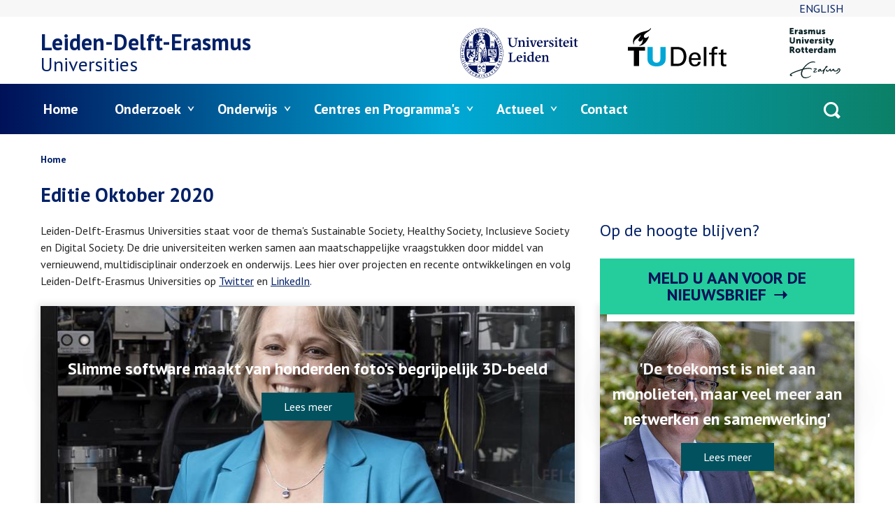

--- FILE ---
content_type: text/html; charset=UTF-8
request_url: https://www.leiden-delft-erasmus.nl/nl/magazine/editie-oktober-2020
body_size: 8656
content:
<!DOCTYPE html>
<html lang="nl" dir="ltr">
<head>
  <meta charset="utf-8" />
<meta name="Generator" content="Drupal 11 (https://www.drupal.org)" />
<meta name="MobileOptimized" content="width" />
<meta name="HandheldFriendly" content="true" />
<meta name="viewport" content="width=device-width, initial-scale=1.0" />
<meta name="description" content="Leiden-Delft-Erasmus Universities staat voor de thema&#039;s Sustainable Society, Healthy Society, Inclusieve Society en Digital Society." />
<meta property="og:url" content="https://www.leiden-delft-erasmus.nl/nl/magazine/editie-oktober-2020" />
<meta property="og:title" content="Editie Oktober 2020" />
<meta property="og:description" content="Leiden-Delft-Erasmus Universities staat voor de thema&#039;s Sustainable Society, Healthy Society, Inclusieve Society en Digital Society." />
<link rel="icon" href="/favicon.ico" type="image/vnd.microsoft.icon" />
<link rel="alternate" hreflang="en" href="https://www.leiden-delft-erasmus.nl/en/magazine/edition-october-2020" />
<link rel="alternate" hreflang="nl" href="https://www.leiden-delft-erasmus.nl/nl/magazine/editie-oktober-2020" />
<link rel="canonical" href="https://www.leiden-delft-erasmus.nl/nl/magazine/editie-oktober-2020" />
<link rel="shortlink" href="https://www.leiden-delft-erasmus.nl/nl/node/791" />

  <title>Editie Oktober 2020 | Leiden•Delft•Erasmus</title>
  <link rel="stylesheet" media="all" href="/uploads/default/css/css_InLa5uEU2wsvcw0h1soRUUPO-i2rHdie1Mf31tZ4tcw.css?delta=0&amp;language=nl&amp;theme=frontend&amp;include=eJxLzi9K1U8pKi1IzNFLzEqs0Ekrys8rSc1L0U_PyU9KzNEpriwuSc3VT0osTgUAfZcQ-g" />
<link rel="stylesheet" media="all" href="/uploads/default/css/css_iPxeU2iSzX2EziBjj4rdZ7JNy9Zr9L7RMaIyqLmwzUg.css?delta=1&amp;language=nl&amp;theme=frontend&amp;include=eJxLzi9K1U8pKi1IzNFLzEqs0Ekrys8rSc1L0U_PyU9KzNEpriwuSc3VT0osTgUAfZcQ-g" />

  <script type="application/json" data-drupal-selector="drupal-settings-json">{"path":{"baseUrl":"\/","pathPrefix":"nl\/","currentPath":"node\/791","currentPathIsAdmin":false,"isFront":false,"currentLanguage":"nl","currentTitle":"Editie Oktober 2020"},"pluralDelimiter":"\u0003","suppressDeprecationErrors":true,"gtag":{"tagId":"","consentMode":false,"otherIds":[],"events":[],"additionalConfigInfo":[]},"ajaxPageState":{"libraries":"eJxdi10KgCAQBi8keiTZ8msp1IV2tbp90Us_LwMzMGNTkxJZhDOiEQd0VFM3rVINNQXOMlB-XI0M6l4HX_i7p4X2byxODzWUMJDC9Rmbhpu-SGoZJ-e5NhE","theme":"frontend","theme_token":null},"ajaxTrustedUrl":{"\/nl\/search\/node":true},"gtm":{"tagId":null,"settings":{"data_layer":"dataLayer","include_environment":false},"tagIds":["GTM-NFXZVR"]},"user":{"uid":0,"permissionsHash":"3a66928ca4b4866e3c02635b861a54e4928be1807ac3f5b7cc77a498684af74d"}}</script>
<script src="/uploads/default/js/js_FSUHgPXS5EldqBqClnM46W94SHkoMYanqmf5WB7pJC0.js?scope=header&amp;delta=0&amp;language=nl&amp;theme=frontend&amp;include=eJxLLi0uyc-NT8_PT89JjS9JTNdPLUvNKynWSSvKzytJzUvRT8_JT0rM0UFSkQ4k0Pl6iVmJFaiCuQCWJCO8"></script>
<script src="/modules/contrib/google_tag/js/gtag.js?t82xpe"></script>
<script src="/modules/contrib/google_tag/js/gtm.js?t82xpe"></script>

</head>
<body>
<noscript><iframe src="https://www.googletagmanager.com/ns.html?id=GTM-NFXZVR"
                  height="0" width="0" style="display:none;visibility:hidden"></iframe></noscript>

<a href="#main-content" class="visually-hidden focusable skip-link">Overslaan en naar de inhoud gaan</a>
  <div class="dialog-off-canvas-main-canvas" data-off-canvas-main-canvas>
    
  <div id="state-mainnav" hidden></div>
  <div id="state-search" hidden></div>
  <div id="state-subnav" hidden></div>

<div class="page">
      <header class="page-header" role="banner">
        <div class="region-topbar">
      <div class="language-switcher-language-url region-topbar__languageswitcher block-languageswitcher" id="block-languageswitcher" role="navigation">
  
    
      <ul class="links"><li hreflang="en" data-drupal-link-system-path="node/791"><a href="/en/magazine/edition-october-2020" class="language-link" hreflang="en" data-drupal-link-system-path="node/791">English</a></li><li hreflang="nl" data-drupal-link-system-path="node/791" class="is-active" aria-current="page"><a href="/nl/magazine/editie-oktober-2020" class="language-link is-active" hreflang="nl" data-drupal-link-system-path="node/791" aria-current="page">Nederlands</a></li></ul>
  </div>
<div class="search-block-form region-topbar__searchform block-searchform" data-drupal-selector="search-block-form" id="block-searchform" role="search">
  
    
    <a class="block-searchform__state-link" href="#state-search">
    <span class="block-searchform__state-link-label">Open search</span>
  </a>
  <a class="block-searchform__state-link block-searchform__state-link--active" href="#">
    <span class="block-searchform__state-link-label">Close search</span>
  </a>
  <div class="block-searchform__container">
    <form action="/nl/search/node" method="get" id="search-block-form" accept-charset="UTF-8" class="form-search-block-form">
  <div class="form-search-block-form__keys js-form-item js-form-type-search js-form-item-keys form-item form-item-keys form-type-search form-item--no-label">
      <label for="edit-keys" class="form-item__label visually-hidden">Zoeken</label>
          <input title="Geef de woorden op waarnaar u wilt zoeken." data-drupal-selector="edit-keys" type="search" id="edit-keys" name="keys" value="" size="15" maxlength="128" class="form-search" />

        </div>
<div data-drupal-selector="edit-actions" class="form-actions js-form-wrapper form-wrapper" id="edit-actions">    <button data-drupal-selector="edit-submit" type="submit" id="edit-submit" value="Zoeken" class="button js-form-submit form-submit">Zoeken</button>
</div>

</form>

  </div>
</div>


  <div class="region-topbar__state-links block-state-links">
    <a class="block-state-links__state-link" href="#state-mainnav">
      <span class="block-state-links__state-link-label">Open main navigation</span>
    </a>
    <a class="block-state-links__state-link block-state-links__state-link--active" href="#">
      <span class="block-state-links__state-link-label">Close main navigation</span>
    </a>
  </div>
  </div>


        <div class="region-header">
          <div id="block-sitebranding" class="region-header__sitebranding block-sitebranding">
  
    
    <div class="sitebranding">
          <div class="sitebranding__site-logo">
        <a class="sitebranding__site-logo-link is-external" href="http://www.leidenuniv.nl/" target="_blank">
          <img class="sitebranding__site-logo-img sitebranding__site-logo-img--leiden" src="/assets/themes/frontend/images/logo-leiden.svg?v3=" alt="Logo of Leiden University" width="103" height="44">
        </a>
        <a class="sitebranding__site-logo-link is-external" href="http://www.tudelft.nl/" target="_blank">
          <img class="sitebranding__site-logo-img sitebranding__site-logo-img--delft" src="/assets/themes/frontend/images/logo-delft.svg" alt="Logo of Delft University of Technology" width="113" height="32">
        </a>
        <a class="sitebranding__site-logo-link is-external" href="http://www.eur.nl/" target="_blank">
          <img class="sitebranding__site-logo-img sitebranding__site-logo-img--erasmus" src="/assets/themes/frontend/images/logo-erasmus.svg" alt="Logo of Erasmus University Rotterdam" width="103" height="102">
        </a>
      </div>
              <div class="sitebranding__site-name">
        <a class="sitebranding__site-name-link" href="https://www.leiden-delft-erasmus.nl/nl" title="Home" rel="home">Leiden-Delft-Erasmus</a>
      </div>
          <div class="sitebranding__site-subtitle">
        
        Universities
      </div>
  </div>
</div>

      </div>


        <div class="region-navbar">
          

<nav aria-labelledby="block-mainnavigation-title" id="block-mainnavigation" class="region-navbar__mainnavigation block-mainnavigation">
            
  <h2 id="block-mainnavigation-title" class="visually-hidden block-mainnavigation__title">Menu</h2>
  

            

    
              <ul class="block-mainnavigation__menu">
                            <li class="block-mainnavigation__menu-item">
            <a href="/nl" class="block-mainnavigation__menu-item-link" data-drupal-link-system-path="&lt;front&gt;">Home</a>
                    </li>
                            <li class="block-mainnavigation__menu-item block-mainnavigation__menu-item--expanded">
            <a href="/nl/onderzoek" class="block-mainnavigation__menu-item-link" data-drupal-link-system-path="node/1">Onderzoek</a>
                                    <ul class="block-mainnavigation__submenu">
                            <li class="block-mainnavigation__submenu-item">
            <a href="/nl/lde-centres-en-programmas" class="block-mainnavigation__submenu-item-link" data-drupal-link-system-path="node/4">Leiden-Delft-Erasmus Centres</a>
                      </li>
                            <li class="block-mainnavigation__submenu-item">
            <a href="/nl/onderzoek/onderzoeksprogrammas" class="block-mainnavigation__submenu-item-link" data-drupal-link-system-path="node/44">Onderzoeksprogramma&#039;s</a>
                      </li>
                            <li class="block-mainnavigation__submenu-item">
            <a href="/nl/onderzoek/white-papers" class="block-mainnavigation__submenu-item-link" data-drupal-link-system-path="node/1183">White Papers</a>
                      </li>
                            <li class="block-mainnavigation__submenu-item">
            <a href="/nl/onderzoek/kennisdossiers" class="block-mainnavigation__submenu-item-link" data-drupal-link-system-path="node/817">Kennisdossiers</a>
                      </li>
                            <li class="block-mainnavigation__submenu-item">
            <a href="/nl/onderzoek/podcasts" class="block-mainnavigation__submenu-item-link" data-drupal-link-system-path="node/1517">Podcasts</a>
                      </li>
              </ul>
      
                    </li>
                            <li class="block-mainnavigation__menu-item block-mainnavigation__menu-item--expanded">
            <a href="/nl/onderwijs" class="block-mainnavigation__menu-item-link" data-drupal-link-system-path="node/2">Onderwijs</a>
                                    <ul class="block-mainnavigation__submenu">
                            <li class="block-mainnavigation__submenu-item">
            <a href="/nl/onderwijs/bacheloropleidingen" class="block-mainnavigation__submenu-item-link" data-drupal-link-system-path="node/3">Bacheloropleidingen</a>
                      </li>
                            <li class="block-mainnavigation__submenu-item">
            <a href="/nl/onderwijs/masteropleidingen-en-tracks" class="block-mainnavigation__submenu-item-link" data-drupal-link-system-path="node/7">Masteropleidingen</a>
                      </li>
                            <li class="block-mainnavigation__submenu-item block-mainnavigation__submenu-item--collapsed">
            <a href="/nl/onderwijs/minoren" class="block-mainnavigation__submenu-item-link" data-drupal-link-system-path="node/8">Minoren</a>
                      </li>
                            <li class="block-mainnavigation__submenu-item block-mainnavigation__submenu-item--collapsed">
            <a href="/nl/onderwijs/honours" class="block-mainnavigation__submenu-item-link" data-drupal-link-system-path="node/43">Honours</a>
                      </li>
                            <li class="block-mainnavigation__submenu-item">
            <a href="/nl/onderwijs/docentencursussen" class="block-mainnavigation__submenu-item-link" data-drupal-link-system-path="node/1449">Docentencursussen</a>
                      </li>
                            <li class="block-mainnavigation__submenu-item">
            <a href="/nl/onderwijs/maak-kennis-met-het-leiden-delft-erasmus-onderwijs" class="block-mainnavigation__submenu-item-link" data-drupal-link-system-path="node/710">Maak kennis met LDE onderwijs</a>
                      </li>
                            <li class="block-mainnavigation__submenu-item">
            <a href="https://www.scriptiewerkplaats-dhzw.nl/home" class="block-mainnavigation__submenu-item-link is-external">Scriptiewerkplaats Den Haag Zuidwest</a>
                      </li>
                            <li class="block-mainnavigation__submenu-item">
            <a href="/nl/onderwijs/scriptieprogrammas" class="block-mainnavigation__submenu-item-link" data-drupal-link-system-path="node/1191">Scriptieprogramma&#039;s</a>
                      </li>
                            <li class="block-mainnavigation__submenu-item">
            <a href="/nl/onderwijs/moocs-massive-open-online-courses" class="block-mainnavigation__submenu-item-link" data-drupal-link-system-path="node/271">MOOCs</a>
                      </li>
              </ul>
      
                    </li>
                            <li class="block-mainnavigation__menu-item block-mainnavigation__menu-item--expanded">
            <a href="/nl/lde-centres-en-programmas" class="block-mainnavigation__menu-item-link" data-drupal-link-system-path="node/4">Centres en Programma&#039;s</a>
                                    <ul class="block-mainnavigation__submenu">
                            <li class="block-mainnavigation__submenu-item">
            <a href="https://www.leiden-delft-erasmus.nl/nl/lde-global" class="block-mainnavigation__submenu-item-link">LDE Global</a>
                      </li>
                            <li class="block-mainnavigation__submenu-item">
            <a href="http://www.centre-for-bold-cities.nl/home" class="block-mainnavigation__submenu-item-link is-external">Centre for BOLD Cities</a>
                      </li>
                            <li class="block-mainnavigation__submenu-item">
            <a href="https://www.icfi.nl/home" class="block-mainnavigation__submenu-item-link is-external">International Centre for Frugal Innovation</a>
                      </li>
                            <li class="block-mainnavigation__submenu-item">
            <a href="https://www.gmdcentre.nl/home" class="block-mainnavigation__submenu-item-link is-external">Centre Governance of Migration and Diversity</a>
                      </li>
                            <li class="block-mainnavigation__submenu-item">
            <a href="http://www.centre-for-sustainability.nl/home" class="block-mainnavigation__submenu-item-link is-external">Centre for Sustainability</a>
                      </li>
                            <li class="block-mainnavigation__submenu-item">
            <a href="http://www.portcityfutures.nl/home" class="block-mainnavigation__submenu-item-link is-external">Centre for Port City Futures</a>
                      </li>
                            <li class="block-mainnavigation__submenu-item">
            <a href="https://www.lde-space.nl/home" title="LDE Space" class="block-mainnavigation__submenu-item-link is-external">Space for Science and Society</a>
                      </li>
                            <li class="block-mainnavigation__submenu-item">
            <a href="http://www.globalheritage.nl/home" class="block-mainnavigation__submenu-item-link is-external">Global Heritage and Development</a>
                      </li>
                            <li class="block-mainnavigation__submenu-item block-mainnavigation__submenu-item--collapsed">
            <a href="/nl/centres-en-programmas/lde-climate-and-biodiversity" class="block-mainnavigation__submenu-item-link" data-drupal-link-system-path="node/1345">LDE Program Climate and Biodiversity</a>
                      </li>
                            <li class="block-mainnavigation__submenu-item">
            <a href="https://www.healthy-society.nl/home" class="block-mainnavigation__submenu-item-link is-external">LDE Medical Delta Healthy Society</a>
                      </li>
              </ul>
      
                    </li>
                            <li class="block-mainnavigation__menu-item block-mainnavigation__menu-item--expanded">
            <a href="/nl/actueel" class="block-mainnavigation__menu-item-link" data-drupal-link-system-path="node/10">Actueel</a>
                                    <ul class="block-mainnavigation__submenu">
                            <li class="block-mainnavigation__submenu-item">
            <a href="/nl/magazine/editie-december-2025" title="LDE magazine" class="block-mainnavigation__submenu-item-link" data-drupal-link-system-path="node/1947">Magazine</a>
                      </li>
                            <li class="block-mainnavigation__submenu-item">
            <a href="/nl/actueel/agenda" class="block-mainnavigation__submenu-item-link" data-drupal-link-system-path="node/1452">Agenda</a>
                      </li>
              </ul>
      
                    </li>
                            <li class="block-mainnavigation__menu-item">
            <a href="/nl/contact" title="contact" class="block-mainnavigation__menu-item-link" data-drupal-link-system-path="node/837">Contact</a>
                    </li>
              </ul>
      


  </nav>

      </div>

    </header>
  
      <main
      class="page-body page-body--no-sidebars"
      role="main">
      <a id="main-content" tabindex="-1"></a>
        <div class="region-highlighted">
          <div data-drupal-messages-fallback class="hidden"></div>

      </div>


              <div class="page-body__container">

          <div class="page-body__content page-body__content--magazine">

              <div class="region-content-top">
          <div id="block-breadcrumbs" class="region-content-top__breadcrumbs block-breadcrumbs">
  
    
          <nav class="breadcrumb" aria-labelledby="breadcrumb">
          <h2 id="breadcrumb" class="breadcrumb__label">Kruimelpad</h2>
        <ol class="breadcrumb__list" itemscope itemtype="http://schema.org/BreadcrumbList">
          <li class="breadcrumb__item" itemprop="itemListElement" itemscope itemtype="http://schema.org/ListItem">
                  <a class="breadcrumb__item-link" href="/nl" itemprop="item"><span itemprop="name">Home</span></a>
                <meta itemprop="position" content="1" />
      </li>
        </ol>
  </nav>

  </div>
<div id="block-page-title" class="region-content-top__page-title block-page-title">
  
    
      
  <h1>
<span>Editie Oktober 2020</span>
</h1>


  </div>

      </div>


            
                        

            
                  <div id="block-magazine-mailingsubscribebutton" class="region-content__magazine-mailingsubscribebutton block-magazine-mailingsubscribebutton">
  
      <h2 class="block-magazine-mailingsubscribebutton__title">Op de hoogte blijven?</h2>
    
      <p></p>
<a href="/nl/nieuwsbrief" class="button block-mailingsubscribebutton__button">Meld u aan voor de nieuwsbrief</a>
  </div>

          <div id="block-main" class="region-content__main block-main">
  
    
        <article class="node-magazine-full">
    
    

    
    <div class="node-magazine-full__content">
              <div class="node-magazine-full__body">
                                                                  <p>Leiden-Delft-Erasmus Universities staat voor de thema's Sustainable Society, Healthy Society, Inclusieve Society en Digital Society. De drie universiteiten werken samen aan maatschappelijke vraagstukken door middel van vernieuwend, multidisciplinair onderzoek en onderwijs.&nbsp;Lees hier over projecten en recente ontwikkelingen en volg Leiden-Delft-Erasmus Universities op <a href="https://twitter.com/LeidenDelftEras" class="is-external">Twitter</a> en <a href="https://www.linkedin.com/company/leiden-delft-erasmus/?viewAsMember=true" class="is-external">LinkedIn</a>.&nbsp;</p>                  </div>
        <div class="node-magazine-full__items">
                                                                              <div class="node-magazine-full__items-item">
          <article class="node-article-tile">
  
  

  <a class="node-article-tile__link" href="/nl/nieuws/slimme-software-maakt-van-honderden-fotos-begrijpelijk-3d-beeld" rel="bookmark">

    <h2 class="node-article-tile__title">
<span>Slimme software maakt van honderden foto&#039;s begrijpelijk 3D-beeld</span>
</h2>

            <div class="node-article-tile__image">
                                                                      <picture>
                  <source srcset="/uploads/default/styles/auto_768/public/image/Ariane%20Briegel1-2.jpg?itok=OXm1bHYd 1x" media="all and (max-width: 55.4999em)" type="image/jpeg" width="768" height="1167"/>
                  <img loading="eager" class="responsive-image" data-focal-x="5" data-focal-y="4" width="768" height="1167" src="/uploads/default/styles/auto_768/public/image/Ariane%20Briegel1-2.jpg?itok=OXm1bHYd" alt="ariane briefer" />

  </picture>

                  </div>


          <span class="node-article-tile__view-link">Lees meer</span>
      </a>
</article>
            </div>
                                                        <div class="node-magazine-full__items-item">
          <article class="node-article-tile">
  
  

  <a class="node-article-tile__link" href="/nl/nieuws/de-toekomst-is-niet-aan-monolieten-maar-veel-meer-aan-netwerken-en-samenwerking" rel="bookmark">

    <h2 class="node-article-tile__title">
<span>&#039;De toekomst is niet aan monolieten, maar veel meer aan netwerken en samenwerking&#039;</span>
</h2>

            <div class="node-article-tile__image">
                                                                      <picture>
                  <source srcset="/uploads/default/styles/auto_768/public/image/Ed%20Brinksma%20aug%202020_web.jpg?itok=rugqh7QH 1x" media="all and (max-width: 55.4999em)" type="image/jpeg" width="700" height="467"/>
                  <img loading="eager" class="responsive-image" data-focal-x="5" data-focal-y="5" width="700" height="467" src="/uploads/default/styles/auto_768/public/image/Ed%20Brinksma%20aug%202020_web.jpg?itok=rugqh7QH" alt="Ed Brinksma" />

  </picture>

                  </div>


          <span class="node-article-tile__view-link">Lees meer</span>
      </a>
</article>
            </div>
                                                        <div class="node-magazine-full__items-item">
          <article class="node-article-tile">
  
  

  <a class="node-article-tile__link" href="/nl/nieuws/verbinding-kennis-en-economie-in-zuid-holland" rel="bookmark">

    <h2 class="node-article-tile__title">
<span>Verbinding kennis en economie in Zuid-Holland</span>
</h2>

            <div class="node-article-tile__image">
                                                                      <picture>
                  <source srcset="/uploads/default/styles/auto_768/public/image/2015_Schip-Maasvlakte-2_DSC2020_Worcflow_Worcflow.jpg?itok=qiEaAvuF 1x" media="all and (max-width: 55.4999em)" type="image/jpeg" width="768" height="513"/>
                  <img loading="eager" class="responsive-image" data-focal-x="5" data-focal-y="5" width="768" height="513" src="/uploads/default/styles/auto_768/public/image/2015_Schip-Maasvlakte-2_DSC2020_Worcflow_Worcflow.jpg?itok=qiEaAvuF" alt="Leiden-Delft-Erasmus" />

  </picture>

                  </div>


          <span class="node-article-tile__view-link">Lees meer</span>
      </a>
</article>
            </div>
                                                        <div class="node-magazine-full__items-item">
          <article class="node-article-tile">
  
  

  <a class="node-article-tile__link" href="/nl/nieuws/groeiend-aanbod-van-gezamenlijk-onderwijs-geeft-student-brede-blik" rel="bookmark">

    <h2 class="node-article-tile__title">
<span>Groeiend aanbod van gezamenlijk onderwijs geeft student brede blik </span>
</h2>

            <div class="node-article-tile__image">
                                                                      <picture>
                  <source srcset="/uploads/default/styles/auto_768/public/image/Campus%20Den%20Haag%20tribune%20kl_0.jpg?itok=kN5Jxjjw 1x" media="all and (max-width: 55.4999em)" type="image/jpeg" width="700" height="467"/>
                  <img loading="eager" class="responsive-image" data-focal-x="5" data-focal-y="5" width="700" height="467" src="/uploads/default/styles/auto_768/public/image/Campus%20Den%20Haag%20tribune%20kl_0.jpg?itok=kN5Jxjjw" alt="wijnhaven" />

  </picture>

                  </div>


          <span class="node-article-tile__view-link">Lees meer</span>
      </a>
</article>
            </div>
                                                        <div class="node-magazine-full__items-item">
          <article class="node-article-tile">
  
  

  <a class="node-article-tile__link" href="/nl/nieuws/cyber-security-een-lde-programma-over-techniek-gedrag-wetgeving-ethiek" rel="bookmark">

    <h2 class="node-article-tile__title">
<span>Cyber Security: een LDE-programma over techniek, gedrag, wetgeving, ethiek</span>
</h2>

            <div class="node-article-tile__image">
                                                                      <picture>
                  <source srcset="/uploads/default/styles/auto_768/public/image/pexels-brett-sayles-3653997_0.jpg?itok=9yg6WDC0 1x" media="all and (max-width: 55.4999em)" type="image/jpeg" width="768" height="1154"/>
                  <img loading="eager" class="responsive-image" data-focal-x="5" data-focal-y="5" width="768" height="1154" src="/uploads/default/styles/auto_768/public/image/pexels-brett-sayles-3653997_0.jpg?itok=9yg6WDC0" alt="blauw" />

  </picture>

                  </div>


          <span class="node-article-tile__view-link">Lees meer</span>
      </a>
</article>
            </div>
                                                        <div class="node-magazine-full__items-item">
          <article class="node-article-tile">
  
  

  <a class="node-article-tile__link" href="/nl/nieuws/leidse-bio-kennis-met-delftse-algoritmen-combineren" rel="bookmark">

    <h2 class="node-article-tile__title">
<span>Leidse bio-kennis met Delftse algoritmen combineren</span>
</h2>

            <div class="node-article-tile__image">
                                                                      <picture>
                  <source srcset="/uploads/default/styles/auto_768/public/image/Ahmed%20Mahfouz.jpeg?itok=pfQWTpQB 1x" media="all and (max-width: 55.4999em)" type="image/jpeg" width="700" height="466"/>
                  <img loading="eager" class="responsive-image" data-focal-x="5" data-focal-y="5" width="700" height="466" src="/uploads/default/styles/auto_768/public/image/Ahmed%20Mahfouz.jpeg?itok=pfQWTpQB" alt="Ahmed Mahfouz" />

  </picture>

                  </div>


          <span class="node-article-tile__view-link">Lees meer</span>
      </a>
</article>
            </div>
                                                        <div class="node-magazine-full__items-item">
          <article class="node-article-tile">
  
  

  <a class="node-article-tile__link" href="/nl/nieuws/podcast-centre-for-bold-cities-over-data-en-re-integratie" rel="bookmark">

    <h2 class="node-article-tile__title">
<span>PODCAST: Centre for BOLD Cities over data en re-integratie</span>
</h2>

            <div class="node-article-tile__image">
                                                                      <picture>
                  <source srcset="/uploads/default/styles/auto_768/public/image/c-d-x-PDX_a_82obo-unsplash.jpg?itok=jy3n_coa 1x" media="all and (max-width: 55.4999em)" type="image/jpeg" width="768" height="512"/>
                  <img loading="eager" class="responsive-image" data-focal-x="5" data-focal-y="5" width="768" height="512" src="/uploads/default/styles/auto_768/public/image/c-d-x-PDX_a_82obo-unsplash.jpg?itok=jy3n_coa" alt="bold cities podcast" />

  </picture>

                  </div>


          <span class="node-article-tile__view-link">Lees meer</span>
      </a>
</article>
            </div>
                                                        <div class="node-magazine-full__items-item">
          <article class="node-article-tile">
  
  

  <a class="node-article-tile__link" href="/nl/nieuws/hoe-een-spaanse-postdoc-scheikunde-kennis-naar-de-leidse-genetica-brengt" rel="bookmark">

    <h2 class="node-article-tile__title">
<span>Hoe een Spaanse postdoc scheikunde-kennis naar de Leidse genetica brengt</span>
</h2>

            <div class="node-article-tile__image">
                                                                      <picture>
                  <source srcset="/uploads/default/styles/auto_768/public/image/lab_edited_small.jpg?itok=FmEh5dkt 1x" media="all and (max-width: 55.4999em)" type="image/jpeg" width="768" height="576"/>
                  <img loading="eager" class="responsive-image" data-focal-x="5" data-focal-y="5" width="768" height="576" src="/uploads/default/styles/auto_768/public/image/lab_edited_small.jpg?itok=FmEh5dkt" alt="Leiden-Delft-Easmus" />

  </picture>

                  </div>


          <span class="node-article-tile__view-link">Lees meer</span>
      </a>
</article>
            </div>
                                                        <div class="node-magazine-full__items-item">
          <article class="node-article-tile">
  
  

  <a class="node-article-tile__link" href="/nl/nieuws/casimir-onderzoeksschool-voor-natuurkunde-bruggen-bouwen-voor-de-wetenschap" rel="bookmark">

    <h2 class="node-article-tile__title">
<span>Casimir onderzoeksschool voor natuurkunde: bruggen bouwen voor de wetenschap</span>
</h2>

            <div class="node-article-tile__image">
                                                                      <picture>
                  <source srcset="/uploads/default/styles/auto_768/public/image/physics1-2.png?itok=J7iPL2hj 1x" media="all and (max-width: 55.4999em)" type="image/png" width="768" height="432"/>
                  <img loading="eager" class="responsive-image" data-focal-x="5" data-focal-y="5" width="768" height="432" src="/uploads/default/styles/auto_768/public/image/physics1-2.png?itok=J7iPL2hj" alt="natuurkunde" />

  </picture>

                  </div>


          <span class="node-article-tile__view-link">Lees meer</span>
      </a>
</article>
            </div>
                                                        <div class="node-magazine-full__items-item">
          <article class="node-article-tile">
  
  

  <a class="node-article-tile__link" href="/nl/nieuws/eerste-lichting-klinisch-technologen-studeert-af" rel="bookmark">

    <h2 class="node-article-tile__title">
<span>Eerste lichting Klinisch Technologen studeert af</span>
</h2>

            <div class="node-article-tile__image">
                                                                      <picture>
                  <source srcset="/uploads/default/styles/auto_768/public/image/foto%20tablettenprinter_0.JPG?itok=tidFcJyI 1x" media="all and (max-width: 55.4999em)" type="image/jpeg" width="768" height="512"/>
                  <img loading="eager" class="responsive-image" data-focal-x="5" data-focal-y="5" width="768" height="512" src="/uploads/default/styles/auto_768/public/image/foto%20tablettenprinter_0.JPG?itok=tidFcJyI" alt="tu delft tabletprinter klinische technologie" />

  </picture>

                  </div>


          <span class="node-article-tile__view-link">Lees meer</span>
      </a>
</article>
            </div>
                                                        <div class="node-magazine-full__items-item">
          <article class="node-event-tile">
  
  

  <a class="node-event-tile__link" href="/nl/agenda/2020-10-13-leiden-delft-erasmus-talks-online-sessie-ter-informatie-en-inspiratie" rel="bookmark">

            <div class="node-event-tile__event-startdate">
                                                                  <time datetime="2020-10-13T13:30:00Z">dinsdag 13 oktober 2020 - 15:30</time>
                  </div>


    <h2 class="node-event-tile__title">
<span>Leiden-Delft-Erasmus Talks: online sessie ter informatie en inspiratie</span>
</h2>

    
  </a>
</article>
            </div>
                            </div>

    </div>

      </article>

  </div>

    
          </div>

          
                  </div>
      
        <div class="region-content-secondary">
            <div class="views-element-container region-content-secondary__magazines-index block-magazines-index" id="block-magazines-index">
    
          <h2 class="block-magazines-index__title">Alle edities</h2>
        
    <div><div class="view-magazines-index js-view-dom-id-b16eacbc38096cbc283e80f5a2541c69724ccafeca20ebae898cf666ce8cc2f6"><div class="view-magazines-index__content"><div class="item-list view-magazines-index__list-container"><ul class="view-magazines-index__list"><li class="view-magazines-index__list-item"><div class="views-field views-field-title view-magazines-index__item-title"><span class="field-content view-magazines-index__item-title-content"><a href="/nl/magazine/editie-december-2025" hreflang="nl">Editie December 2025</a></span></div></li><li class="view-magazines-index__list-item"><div class="views-field views-field-title view-magazines-index__item-title"><span class="field-content view-magazines-index__item-title-content"><a href="/nl/magazine/editie-november-2025" hreflang="nl">Editie November 2025</a></span></div></li><li class="view-magazines-index__list-item"><div class="views-field views-field-title view-magazines-index__item-title"><span class="field-content view-magazines-index__item-title-content"><a href="/nl/magazine/editie-oktober-2025" hreflang="nl">Editie Oktober 2025</a></span></div></li><li class="view-magazines-index__list-item"><div class="views-field views-field-title view-magazines-index__item-title"><span class="field-content view-magazines-index__item-title-content"><a href="/nl/magazine/editie-juli-2025-onderwijsspecial" hreflang="nl">Editie Juli 2025 - onderwijsspecial</a></span></div></li><li class="view-magazines-index__list-item"><div class="views-field views-field-title view-magazines-index__item-title"><span class="field-content view-magazines-index__item-title-content"><a href="/nl/magazine/editie-november-2024" hreflang="nl">Editie November 2024</a></span></div></li><li class="view-magazines-index__list-item"><div class="views-field views-field-title view-magazines-index__item-title"><span class="field-content view-magazines-index__item-title-content"><a href="/nl/magazine/editie-december-2024" hreflang="nl">Editie December 2024</a></span></div></li><li class="view-magazines-index__list-item"><div class="views-field views-field-title view-magazines-index__item-title"><span class="field-content view-magazines-index__item-title-content"><a href="/nl/magazine/editie-februari-2025" hreflang="nl">Editie Februari 2025</a></span></div></li><li class="view-magazines-index__list-item"><div class="views-field views-field-title view-magazines-index__item-title"><span class="field-content view-magazines-index__item-title-content"><a href="/nl/magazine/editie-maart-2025" hreflang="nl">Editie Maart 2025</a></span></div></li><li class="view-magazines-index__list-item"><div class="views-field views-field-title view-magazines-index__item-title"><span class="field-content view-magazines-index__item-title-content"><a href="/nl/magazine/editie-april-2025" hreflang="nl">Editie April 2025</a></span></div></li><li class="view-magazines-index__list-item"><div class="views-field views-field-title view-magazines-index__item-title"><span class="field-content view-magazines-index__item-title-content"><a href="/nl/magazine/editie-mei-2025" hreflang="nl">Editie Mei 2025</a></span></div></li><li class="view-magazines-index__list-item"><div class="views-field views-field-title view-magazines-index__item-title"><span class="field-content view-magazines-index__item-title-content"><a href="/nl/magazine/editie-juni-2025" hreflang="nl">Editie Juni 2025</a></span></div></li><li class="view-magazines-index__list-item"><div class="views-field views-field-title view-magazines-index__item-title"><span class="field-content view-magazines-index__item-title-content"><a href="/nl/magazine/editie-oktober-2024" hreflang="nl">Editie Oktober 2024</a></span></div></li><li class="view-magazines-index__list-item"><div class="views-field views-field-title view-magazines-index__item-title"><span class="field-content view-magazines-index__item-title-content"><a href="/nl/magazine/editie-juni-2024" hreflang="nl">Editie Juni 2024</a></span></div></li><li class="view-magazines-index__list-item"><div class="views-field views-field-title view-magazines-index__item-title"><span class="field-content view-magazines-index__item-title-content"><a href="/nl/magazine/editie-april-2024" hreflang="nl">Editie April 2024</a></span></div></li><li class="view-magazines-index__list-item"><div class="views-field views-field-title view-magazines-index__item-title"><span class="field-content view-magazines-index__item-title-content"><a href="/nl/magazine/editie-februari-2024" hreflang="nl">Editie Februari 2024</a></span></div></li><li class="view-magazines-index__list-item"><div class="views-field views-field-title view-magazines-index__item-title"><span class="field-content view-magazines-index__item-title-content"><a href="/nl/magazine/editie-december-2023" hreflang="nl">Editie December 2023 </a></span></div></li><li class="view-magazines-index__list-item"><div class="views-field views-field-title view-magazines-index__item-title"><span class="field-content view-magazines-index__item-title-content"><a href="/nl/magazine/editie-oktober-2023" hreflang="nl">Editie Oktober 2023</a></span></div></li><li class="view-magazines-index__list-item"><div class="views-field views-field-title view-magazines-index__item-title"><span class="field-content view-magazines-index__item-title-content"><a href="/nl/magazine/editie-juni-2023" hreflang="nl">Editie Juni 2023</a></span></div></li><li class="view-magazines-index__list-item"><div class="views-field views-field-title view-magazines-index__item-title"><span class="field-content view-magazines-index__item-title-content"><a href="/nl/magazine/editie-april-2023" hreflang="nl">Editie April 2023</a></span></div></li><li class="view-magazines-index__list-item"><div class="views-field views-field-title view-magazines-index__item-title"><span class="field-content view-magazines-index__item-title-content"><a href="/nl/magazine/editie-februari-2023" hreflang="nl">Editie Februari 2023</a></span></div></li><li class="view-magazines-index__list-item"><div class="views-field views-field-title view-magazines-index__item-title"><span class="field-content view-magazines-index__item-title-content"><a href="/nl/magazine/editie-november-2022" hreflang="nl">Editie November 2022</a></span></div></li><li class="view-magazines-index__list-item"><div class="views-field views-field-title view-magazines-index__item-title"><span class="field-content view-magazines-index__item-title-content"><a href="/nl/magazine/editie-april-2022" hreflang="nl">Editie April 2022 </a></span></div></li><li class="view-magazines-index__list-item"><div class="views-field views-field-title view-magazines-index__item-title"><span class="field-content view-magazines-index__item-title-content"><a href="/nl/magazine/editie-juni-2022" hreflang="nl">Editie Juni 2022 </a></span></div></li><li class="view-magazines-index__list-item"><div class="views-field views-field-title view-magazines-index__item-title"><span class="field-content view-magazines-index__item-title-content"><a href="/nl/magazine/editie-februari-2022" hreflang="nl">Editie Februari 2022 </a></span></div></li><li class="view-magazines-index__list-item"><div class="views-field views-field-title view-magazines-index__item-title"><span class="field-content view-magazines-index__item-title-content"><a href="/nl/magazine/editie-december-2021" hreflang="nl">Editie December 2021 </a></span></div></li><li class="view-magazines-index__list-item"><div class="views-field views-field-title view-magazines-index__item-title"><span class="field-content view-magazines-index__item-title-content"><a href="/nl/magazine/editie-oktober-2021" hreflang="nl">Editie Oktober 2021 </a></span></div></li><li class="view-magazines-index__list-item"><div class="views-field views-field-title view-magazines-index__item-title"><span class="field-content view-magazines-index__item-title-content"><a href="/nl/magazine/editie-juni-2021" hreflang="nl">Editie Juni 2021 </a></span></div></li><li class="view-magazines-index__list-item"><div class="views-field views-field-title view-magazines-index__item-title"><span class="field-content view-magazines-index__item-title-content"><a href="/nl/magazine/editie-april-2021" hreflang="nl">Editie April 2021</a></span></div></li><li class="view-magazines-index__list-item"><div class="views-field views-field-title view-magazines-index__item-title"><span class="field-content view-magazines-index__item-title-content"><a href="/nl/magazine/editie-februari-2021" hreflang="nl">Editie Februari 2021</a></span></div></li><li class="view-magazines-index__list-item"><div class="views-field views-field-title view-magazines-index__item-title"><span class="field-content view-magazines-index__item-title-content"><a href="/nl/magazine/editie-december-2020" hreflang="nl">Editie December 2020</a></span></div></li><li class="view-magazines-index__list-item"><div class="views-field views-field-title view-magazines-index__item-title"><span class="field-content view-magazines-index__item-title-content"><a href="/nl/magazine/editie-oktober-2020" hreflang="nl">Editie Oktober 2020</a></span></div></li><li class="view-magazines-index__list-item"><div class="views-field views-field-title view-magazines-index__item-title"><span class="field-content view-magazines-index__item-title-content"><a href="/nl/magazine/editie-juni-2020" hreflang="nl">Editie Juni 2020</a></span></div></li><li class="view-magazines-index__list-item"><div class="views-field views-field-title view-magazines-index__item-title"><span class="field-content view-magazines-index__item-title-content"><a href="/nl/magazine/editie-februari-2020" hreflang="nl">Editie Februari 2020</a></span></div></li><li class="view-magazines-index__list-item"><div class="views-field views-field-title view-magazines-index__item-title"><span class="field-content view-magazines-index__item-title-content"><a href="/nl/magazine/editie-november-2019" hreflang="nl">Editie November 2019</a></span></div></li><li class="view-magazines-index__list-item"><div class="views-field views-field-title view-magazines-index__item-title"><span class="field-content view-magazines-index__item-title-content"><a href="/nl/magazine/editie-juli-2019" hreflang="nl">Editie Juli 2019</a></span></div></li><li class="view-magazines-index__list-item"><div class="views-field views-field-title view-magazines-index__item-title"><span class="field-content view-magazines-index__item-title-content"><a href="/nl/magazine/editie-april-2019" hreflang="nl">Editie April 2019</a></span></div></li><li class="view-magazines-index__list-item"><div class="views-field views-field-title view-magazines-index__item-title"><span class="field-content view-magazines-index__item-title-content"><a href="/nl/magazine/editie-oktober-2018" hreflang="nl">Editie Oktober 2018</a></span></div></li><li class="view-magazines-index__list-item"><div class="views-field views-field-title view-magazines-index__item-title"><span class="field-content view-magazines-index__item-title-content"><a href="/nl/magazine/editie-mei-2018" hreflang="nl">Editie Mei 2018</a></span></div></li><li class="view-magazines-index__list-item"><div class="views-field views-field-title view-magazines-index__item-title"><span class="field-content view-magazines-index__item-title-content"><a href="/nl/magazine/editie-december-2017" hreflang="nl">Editie December 2017</a></span></div></li><li class="view-magazines-index__list-item"><div class="views-field views-field-title view-magazines-index__item-title"><span class="field-content view-magazines-index__item-title-content"><a href="/nl/magazine/editie-juni-2017" hreflang="nl">Editie Juni 2017</a></span></div></li><li class="view-magazines-index__list-item"><div class="views-field views-field-title view-magazines-index__item-title"><span class="field-content view-magazines-index__item-title-content"><a href="/nl/magazine/editie-december-2016" hreflang="nl">Editie December 2016</a></span></div></li><li class="view-magazines-index__list-item"><div class="views-field views-field-title view-magazines-index__item-title"><span class="field-content view-magazines-index__item-title-content"><a href="/nl/magazine/editie-juni-2016" hreflang="nl">Editie Juni 2016</a></span></div></li><li class="view-magazines-index__list-item"><div class="views-field views-field-title view-magazines-index__item-title"><span class="field-content view-magazines-index__item-title-content"><a href="/nl/magazine/editie-december-2015" hreflang="nl">Editie December 2015</a></span></div></li><li class="view-magazines-index__list-item"><div class="views-field views-field-title view-magazines-index__item-title"><span class="field-content view-magazines-index__item-title-content"><a href="/nl/magazine/editie-juni-2015" hreflang="nl">Editie Juni 2015</a></span></div></li><li class="view-magazines-index__list-item"><div class="views-field views-field-title view-magazines-index__item-title"><span class="field-content view-magazines-index__item-title-content"><a href="/nl/magazine/editie-december-2014" hreflang="nl">Editie December 2014</a></span></div></li></ul></div></div></div></div>
  </div>

      </div>

    </main>
  
            <footer class="page-footer" role="contentinfo">
          <div class="region-footer">
          <div id="block-footer-sitebranding" class="region-footer__footer-sitebranding block-footer-sitebranding">
  
    
                <div class="block-footer-sitebranding__site-name">
        <a class="block-footer-sitebranding__site-name-link" href="https://www.leiden-delft-erasmus.nl/nl" title="Home" rel="home">Leiden-Delft-Erasmus</a>
      </div>
        <div class="block-footer-sitebranding__site-subtitle">
      
      Universities
    </div>
</div>
<div id="block-mailingsubscribebutton" class="region-footer__mailingsubscribebutton block-mailingsubscribebutton">
  
    
      <p>Ontvang ons digitale magazine.</p>
<a href="/nl/nieuwsbrief" class="button block-mailingsubscribebutton__button">Inschrijven</a>
  </div>
<div id="block-socialprofilelinks" class="region-footer__socialprofilelinks block-socialprofilelinks">
  
      <h2 class="block-socialprofilelinks__title">Volg ons</h2>
    
      
  <div class="item-list-custom-social-profile-links ">
      <ul class="social-profile-links item-list-custom-social-profile-links__list">
          <li class="social-profile-links__item social-profile-links__item--linkedin item-list-custom-social-profile-links__list-item"><a href="https://www.linkedin.com/company/leiden-delft-erasmus" class="social-profile-links__item-link is-external" target="_blank">Linkedin</a></li>
          <li class="social-profile-links__item social-profile-links__item--youtube item-list-custom-social-profile-links__list-item"><a href="https://www.youtube.com/channel/UC1jwBwgGAmG-OQ3Xcp_V0Jg" class="social-profile-links__item-link is-external" target="_blank">Youtube</a></li>
          <li class="social-profile-links__item social-profile-links__item--instagram item-list-custom-social-profile-links__list-item"><a href="https://www.instagram.com/leidendelfterasmus/" class="social-profile-links__item-link is-external" target="_blank">Instagram</a></li>
      </ul>
  </div>
  </div>
<div id="block-logos" class="region-footer__logos block-logos">
  
    
        <div class="block-logos__site-logo">
        <a class="block-logos__site-logo-link is-external" href="http://www.leidenuniv.nl/" target="_blank">
          <img class="block-logos__site-logo-img block-logos__site-logo-img--leiden" src="/assets/themes/frontend/images/logo-leiden.svg?v3=" alt="Logo of Leiden University" width="103" height="44">
        </a>
        <a class="block-logos__site-logo-link is-external" href="http://www.tudelft.nl/" target="_blank">
          <img class="block-logos__site-logo-img block-logos__site-logo-img--delft" src="/assets/themes/frontend/images/logo-delft.svg" alt="Logo of Delft University of Technology" width="113" height="32">
        </a>
        <a class="block-logos__site-logo-link is-external" href="http://www.eur.nl/" target="_blank">
          <img class="block-logos__site-logo-img block-logos__site-logo-img--erasmus" src="/assets/themes/frontend/images/logo-erasmus.svg" alt="Logo of Erasmus University Rotterdam" width="103" height="102">
        </a>
      </div>
</div>

      </div>

      </footer>
      </div>

  </div>


<script src="/core/assets/vendor/jquery/jquery.min.js?v=4.0.0-rc.1"></script>
<script src="/uploads/default/js/js_1ugGsNZxFq5Oz7_yi6TTdWXUSFo3EepYDiuCuB49qyM.js?scope=footer&amp;delta=1&amp;language=nl&amp;theme=frontend&amp;include=eJxLLi0uyc-NT8_PT89JjS9JTNdPLUvNKynWSSvKzytJzUvRT8_JT0rM0UFSkQ4k0Pl6iVmJFaiCuQCWJCO8"></script>

</body>
</html>


--- FILE ---
content_type: text/plain
request_url: https://www.google-analytics.com/j/collect?v=1&_v=j102&a=2132654895&t=pageview&_s=1&dl=https%3A%2F%2Fwww.leiden-delft-erasmus.nl%2Fnl%2Fmagazine%2Feditie-oktober-2020&ul=en-us%40posix&dt=Editie%20Oktober%202020%20%7C%20Leiden%E2%80%A2Delft%E2%80%A2Erasmus&sr=1280x720&vp=1280x720&_u=YEBAAAABAAAAAC~&jid=1180747700&gjid=2091682443&cid=207466591.1768734287&tid=UA-64238016-1&_gid=1801781188.1768734287&_r=1&_slc=1&gtm=45He61e1n71NFXZVRv71331408za200zd71331408&gcd=13l3l3l3l1l1&dma=0&tag_exp=103116026~103200004~104527906~104528501~104684208~104684211~105391253~115938465~115938468~117041588&z=1231710947
body_size: -453
content:
2,cG-P7Q3DCMPKL